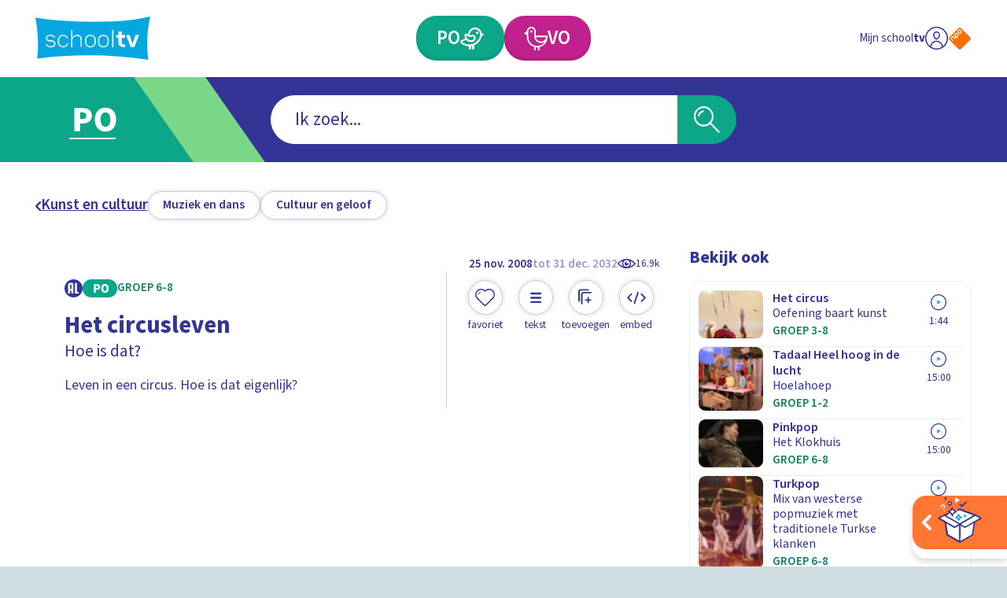

--- FILE ---
content_type: application/javascript; charset=UTF-8
request_url: https://schooltv.nl/_next/static/chunks/pages/onderwijsvorm/%5Bstage%5D/%5Bslug%5D-e826ca3d0ddc9989.js
body_size: 624
content:
(self.webpackChunk_N_E=self.webpackChunk_N_E||[]).push([[79],{4635:function(e,t,a){(window.__NEXT_P=window.__NEXT_P||[]).push(["/onderwijsvorm/[stage]/[slug]",function(){return a(8207)}])},8207:function(e,t,a){"use strict";a.r(t),a.d(t,{__N_SSG:function(){return Z},default:function(){return k}});var n=a(5893),i=a(9432),r=a(543),s=a.n(r),l=a(7294),o=a(2760),u=a(426),c=a(4426),d=a.n(c),_=a(5059),g=a(7044),x=a(4856),p=a(2652),N=a(8784),m=a(7311),v=a(3800),y=a(9232),h=e=>{var t;let{title:a,slug:i,sub_categories:r}=e,{globalData:s}=(0,l.useContext)(m.Z),{educationalStage:u}=(0,l.useContext)(o.Z);return(0,n.jsx)(v.Z,{children:(0,n.jsxs)("nav",{className:d().container,"aria-label":null==s?void 0:s.content.a11y.detailNavigationLabel,children:[(0,n.jsx)("p",{className:"label-05 ".concat(d().heading),children:a}),(null==r?void 0:r.data)&&(0,n.jsx)("ul",{className:d().list,children:null==r?void 0:null===(t=r.data)||void 0===t?void 0:t.map((e,t)=>{let a=u===y.T.PRIMARY?e.primary_name:e.secondary_name;return(0,n.jsx)(l.Fragment,{children:a&&(0,n.jsx)("li",{className:d().item,children:(0,n.jsx)(_.Z,{label:a,buttonType:g.L.LINK,link:{type:x.U.INTERNAL,href:p.f[p.n.SEARCH].url,query:{[N.x.SUB_CATEGORIES]:e.slug,[N.x.CATEGORIES]:i,[N.x.EDUCATIONAL_STAGE]:u}}})})},"category-".concat(t))})})]})})},E=a(1163),f=a(4844),j=a(5848),C=a(8165),b=a(384),R=e=>{let{data:t}=e,{stage:a}=(0,E.useRouter)().query,{primary_name:i,secondary_name:r,sub_categories:c,slug:d,primary_category_page:_,secondary_category_page:g}=t,{educationalStage:x,subject:p,updateSubject:N,updateEducationalStage:m}=(0,l.useContext)(o.Z),v=a===j.t.PRIMARY?null==_?void 0:_.data.story_builder:(null==g?void 0:g.data.story_builder)||null;(0,l.useEffect)(()=>{m(f.s[a]),p||N(t)},[t,x,d,a,p,m,N]);let R=x===y.T.SECONDARY?r:i;return(0,n.jsxs)("main",{className:s().container,children:[(0,n.jsx)(h,{title:R,sub_categories:c,slug:d}),v&&(0,n.jsx)(u.Z,{blocks:v.data,headersBlock:{name:R}}),(0,n.jsx)(C.Z,{title:"Kopieer de link van <br>deze pagina",subject:p,variant:b.I.STATIC,static_variant:b.B.SUBJECT})]})},A=a(9068),T=a(9726),I=(e,t,a)=>{let n={page:"index",chapter_1:(0,T.RK)(a),chapter_2:(0,T.RK)(t),custom_label1:"".concat(e.id)};(0,A.P)(n)},S=a(2233),Z=!0,k=e=>{let{settingsData:t,globalData:a,data:r}=e,s=(0,E.useRouter)(),{stage:l}=s.query,o=s.query.stage===j.t.PRIMARY?r.primary_name:r.secondary_name;return I(r,o,l),(0,i.U)(t,a),(0,n.jsxs)(n.Fragment,{children:[(0,n.jsx)(S.Z,{data:{seo_title:o,seo_description:void 0,seo_image:void 0}}),(0,n.jsx)(R,{data:r})]})}},4426:function(e){e.exports={container:"CategoryNavigation_container__t4wFN",list:"CategoryNavigation_list__9ZQFt",heading:"CategoryNavigation_heading__ibADD"}},543:function(e){e.exports={categoryListWrapper:"CategoryLandingPage_categoryListWrapper__Eg0NE"}}},function(e){e.O(0,[959,732,878,444,65,290,888,774,179],function(){return e(e.s=4635)}),_N_E=e.O()}]);